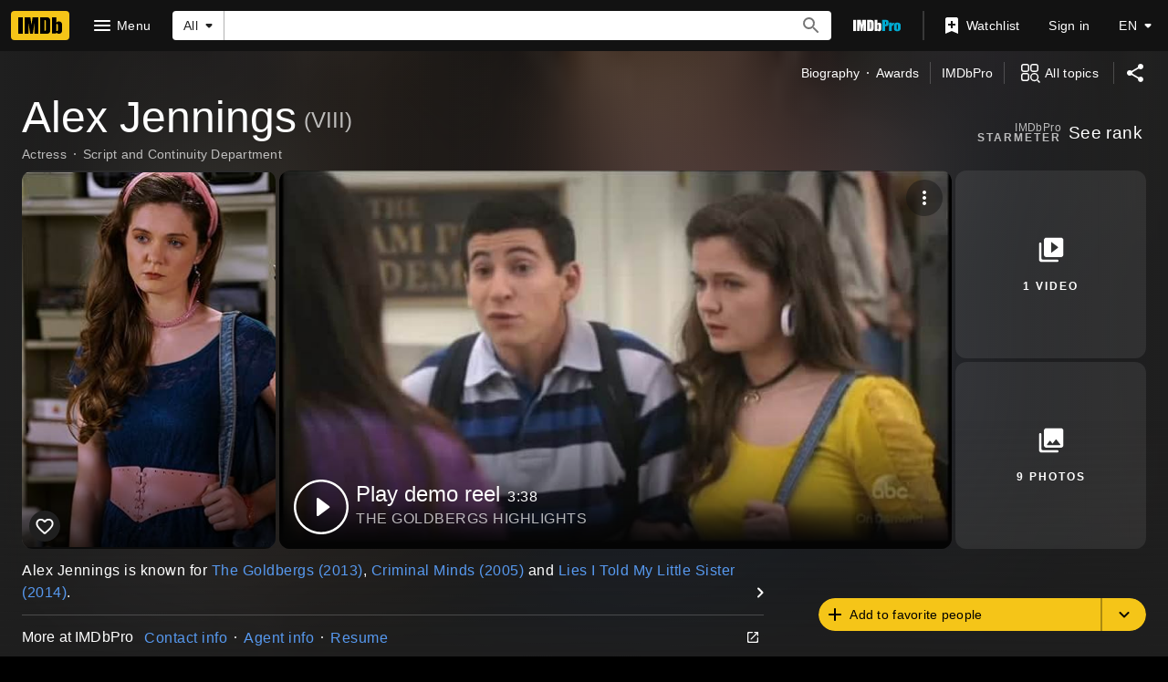

--- FILE ---
content_type: text/html; charset=UTF-8
request_url: https://www.imdb.com/name/nm4532245
body_size: 2221
content:
<!DOCTYPE html>
<html lang="en">
<head>
    <meta charset="utf-8">
    <meta name="viewport" content="width=device-width, initial-scale=1">
    <title></title>
    <style>
        body {
            font-family: "Arial";
        }
    </style>
    <script type="text/javascript">
    window.awsWafCookieDomainList = [];
    window.gokuProps = {
"key":"AQIDAHjcYu/GjX+QlghicBgQ/7bFaQZ+m5FKCMDnO+vTbNg96AGMf6bGuw9mDE9eyBCEMKniAAAAfjB8BgkqhkiG9w0BBwagbzBtAgEAMGgGCSqGSIb3DQEHATAeBglghkgBZQMEAS4wEQQMmnnQ9WfkpQc3fug0AgEQgDsAQF9NEt2/jo5Sc2Lxq/TmfDUwU2A472D8EU2hY1A6vahKX/mrrKco8Mbrl6Xbf4iRd1Ek87aXuadEDg==",
          "iv":"D5497AE6pQAABoKZ",
          "context":"WUmUaDINK78g/7LyWEVXGSVy+t5dxN/kSJqyJqSOak7+PazzWmN+at2hkEYoESyBaDCAByFYjUMONZY837wjnAICYQpoI5v5dmXgtsrB8mE++POMk95d5JLQGEL0sH2kXRgECYnnEVbardEISx+E24pMvutDAfvJ0FR0qzOP989FZPpwApiM4r0n/VOLVOgJWyhRXC0TnIqMm4zXSfiajdsg+y3iLJTww5YTx3VtUkDFTxx2Tu4kSCZadllMj36DykpK9t+oPzWfV/TuUXIDmzpAk2eozRX+Qz8OIfcRZIXNH8wiPDH84e62WS8j/DRKxupC7tkGvABcrYqQzOMqA5jbKyacrFLboxYHGfE+rUB2RVV3+5bnPDJXshpsRxDwllFBeWJytrA6Q2vWwOteophKFad/biaBimsRFYaA2KZO9KC4cLDyfhQYNNj2S8dm0hxrQLaSxUoud87loZS/CwODEuuLQGnDk4VnXIBt4ggTQfDPFvgRL+sE3scT/JpuGU8eO5/L+f8Q4XppuVhfI7PAQtsPMhcZxIDzkfQPD27hicx9JZhjoAP3TCGs+yb/ruroUR5cmPqxsb++d69tbRzp5Wv/F7oSLty+1CYmQfpLPYqXqZltwWz2hSXgH8DMcM8tY/3QjS0wPaU7F0uk7sh15HYolgvx8OD7pK2M23rygS79qwAlJYrvVm3UtbQa3U4SEkHYDQ+wo67aRZgZiXfx3YRuCeDzCoxsSdu1KQ5XJ+n6MC/NRDrSljljX7OsRA=="
};
    </script>
    <script src="https://1c5c1ecf7303.a481e94e.us-east-2.token.awswaf.com/1c5c1ecf7303/e231f0619a5e/0319a8d4ae69/challenge.js"></script>
</head>
<body>
    <div id="challenge-container"></div>
    <script type="text/javascript">
        AwsWafIntegration.saveReferrer();
        AwsWafIntegration.checkForceRefresh().then((forceRefresh) => {
            if (forceRefresh) {
                AwsWafIntegration.forceRefreshToken().then(() => {
                    window.location.reload(true);
                });
            } else {
                AwsWafIntegration.getToken().then(() => {
                    window.location.reload(true);
                });
            }
        });
    </script>
    <noscript>
        <h1>JavaScript is disabled</h1>
        In order to continue, we need to verify that you're not a robot.
        This requires JavaScript. Enable JavaScript and then reload the page.
    </noscript>
</body>
</html>